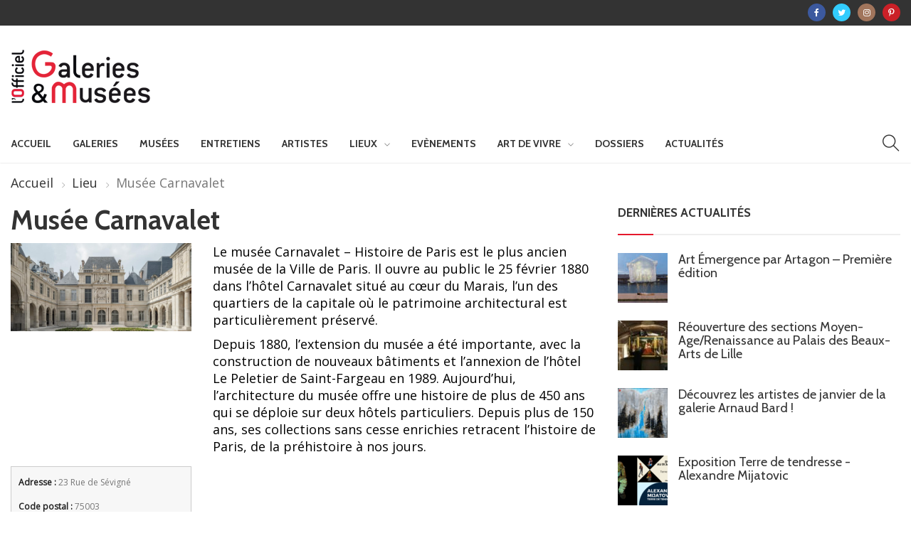

--- FILE ---
content_type: text/html; charset=UTF-8
request_url: https://officiel-galeries-musees.fr/lieu/musee-carnavalet/
body_size: 13412
content:
<!DOCTYPE html>
<html lang="fr-FR" class="no-js">
<head>
	<meta charset="UTF-8">
	<meta name="viewport" content="width=device-width, initial-scale=1">
    <!-- Global site tag (gtag.js) - Google Analytics -->
    <script async src="https://www.googletagmanager.com/gtag/js?id=UA-180550033-1"></script>
    <script>
      window.dataLayer = window.dataLayer || [];
      function gtag(){dataLayer.push(arguments);}
      gtag('js', new Date());

      gtag('config', 'UA-180550033-1');
    </script>
	<link rel="profile" href="http://gmpg.org/xfn/11">
		<title>Musée Carnavalet &#8211; Galeries &amp; Musées</title>
                        <script>
                            /* You can add more configuration options to webfontloader by previously defining the WebFontConfig with your options */
                            if ( typeof WebFontConfig === "undefined" ) {
                                WebFontConfig = new Object();
                            }
                            WebFontConfig['google'] = {families: ['Open+Sans:400', 'Cabin:700,400&amp;subset=latin']};

                            (function() {
                                var wf = document.createElement( 'script' );
                                wf.src = 'https://ajax.googleapis.com/ajax/libs/webfont/1.5.3/webfont.js';
                                wf.type = 'text/javascript';
                                wf.async = 'true';
                                var s = document.getElementsByTagName( 'script' )[0];
                                s.parentNode.insertBefore( wf, s );
                            })();
                        </script>
                        <meta name='robots' content='max-image-preview:large' />
<link rel='dns-prefetch' href='//fonts.googleapis.com' />
<link rel='dns-prefetch' href='//s.w.org' />
<link rel="alternate" type="application/rss+xml" title="Galeries &amp; Musées &raquo; Flux" href="https://officiel-galeries-musees.fr/feed/" />
<link rel="alternate" type="application/rss+xml" title="Galeries &amp; Musées &raquo; Flux des commentaires" href="https://officiel-galeries-musees.fr/comments/feed/" />
<script type="text/javascript">
window._wpemojiSettings = {"baseUrl":"https:\/\/s.w.org\/images\/core\/emoji\/14.0.0\/72x72\/","ext":".png","svgUrl":"https:\/\/s.w.org\/images\/core\/emoji\/14.0.0\/svg\/","svgExt":".svg","source":{"concatemoji":"https:\/\/officiel-galeries-musees.fr\/wp-includes\/js\/wp-emoji-release.min.js?ver=6.0.11"}};
/*! This file is auto-generated */
!function(e,a,t){var n,r,o,i=a.createElement("canvas"),p=i.getContext&&i.getContext("2d");function s(e,t){var a=String.fromCharCode,e=(p.clearRect(0,0,i.width,i.height),p.fillText(a.apply(this,e),0,0),i.toDataURL());return p.clearRect(0,0,i.width,i.height),p.fillText(a.apply(this,t),0,0),e===i.toDataURL()}function c(e){var t=a.createElement("script");t.src=e,t.defer=t.type="text/javascript",a.getElementsByTagName("head")[0].appendChild(t)}for(o=Array("flag","emoji"),t.supports={everything:!0,everythingExceptFlag:!0},r=0;r<o.length;r++)t.supports[o[r]]=function(e){if(!p||!p.fillText)return!1;switch(p.textBaseline="top",p.font="600 32px Arial",e){case"flag":return s([127987,65039,8205,9895,65039],[127987,65039,8203,9895,65039])?!1:!s([55356,56826,55356,56819],[55356,56826,8203,55356,56819])&&!s([55356,57332,56128,56423,56128,56418,56128,56421,56128,56430,56128,56423,56128,56447],[55356,57332,8203,56128,56423,8203,56128,56418,8203,56128,56421,8203,56128,56430,8203,56128,56423,8203,56128,56447]);case"emoji":return!s([129777,127995,8205,129778,127999],[129777,127995,8203,129778,127999])}return!1}(o[r]),t.supports.everything=t.supports.everything&&t.supports[o[r]],"flag"!==o[r]&&(t.supports.everythingExceptFlag=t.supports.everythingExceptFlag&&t.supports[o[r]]);t.supports.everythingExceptFlag=t.supports.everythingExceptFlag&&!t.supports.flag,t.DOMReady=!1,t.readyCallback=function(){t.DOMReady=!0},t.supports.everything||(n=function(){t.readyCallback()},a.addEventListener?(a.addEventListener("DOMContentLoaded",n,!1),e.addEventListener("load",n,!1)):(e.attachEvent("onload",n),a.attachEvent("onreadystatechange",function(){"complete"===a.readyState&&t.readyCallback()})),(e=t.source||{}).concatemoji?c(e.concatemoji):e.wpemoji&&e.twemoji&&(c(e.twemoji),c(e.wpemoji)))}(window,document,window._wpemojiSettings);
</script>
<style type="text/css">
img.wp-smiley,
img.emoji {
	display: inline !important;
	border: none !important;
	box-shadow: none !important;
	height: 1em !important;
	width: 1em !important;
	margin: 0 0.07em !important;
	vertical-align: -0.1em !important;
	background: none !important;
	padding: 0 !important;
}
</style>
	<link rel='stylesheet' id='wp-block-library-css'  href='https://officiel-galeries-musees.fr/wp-includes/css/dist/block-library/style.min.css?ver=6.0.11' type='text/css' media='all' />
<style id='wp-block-library-theme-inline-css' type='text/css'>
.wp-block-audio figcaption{color:#555;font-size:13px;text-align:center}.is-dark-theme .wp-block-audio figcaption{color:hsla(0,0%,100%,.65)}.wp-block-code{border:1px solid #ccc;border-radius:4px;font-family:Menlo,Consolas,monaco,monospace;padding:.8em 1em}.wp-block-embed figcaption{color:#555;font-size:13px;text-align:center}.is-dark-theme .wp-block-embed figcaption{color:hsla(0,0%,100%,.65)}.blocks-gallery-caption{color:#555;font-size:13px;text-align:center}.is-dark-theme .blocks-gallery-caption{color:hsla(0,0%,100%,.65)}.wp-block-image figcaption{color:#555;font-size:13px;text-align:center}.is-dark-theme .wp-block-image figcaption{color:hsla(0,0%,100%,.65)}.wp-block-pullquote{border-top:4px solid;border-bottom:4px solid;margin-bottom:1.75em;color:currentColor}.wp-block-pullquote__citation,.wp-block-pullquote cite,.wp-block-pullquote footer{color:currentColor;text-transform:uppercase;font-size:.8125em;font-style:normal}.wp-block-quote{border-left:.25em solid;margin:0 0 1.75em;padding-left:1em}.wp-block-quote cite,.wp-block-quote footer{color:currentColor;font-size:.8125em;position:relative;font-style:normal}.wp-block-quote.has-text-align-right{border-left:none;border-right:.25em solid;padding-left:0;padding-right:1em}.wp-block-quote.has-text-align-center{border:none;padding-left:0}.wp-block-quote.is-large,.wp-block-quote.is-style-large,.wp-block-quote.is-style-plain{border:none}.wp-block-search .wp-block-search__label{font-weight:700}:where(.wp-block-group.has-background){padding:1.25em 2.375em}.wp-block-separator.has-css-opacity{opacity:.4}.wp-block-separator{border:none;border-bottom:2px solid;margin-left:auto;margin-right:auto}.wp-block-separator.has-alpha-channel-opacity{opacity:1}.wp-block-separator:not(.is-style-wide):not(.is-style-dots){width:100px}.wp-block-separator.has-background:not(.is-style-dots){border-bottom:none;height:1px}.wp-block-separator.has-background:not(.is-style-wide):not(.is-style-dots){height:2px}.wp-block-table thead{border-bottom:3px solid}.wp-block-table tfoot{border-top:3px solid}.wp-block-table td,.wp-block-table th{padding:.5em;border:1px solid;word-break:normal}.wp-block-table figcaption{color:#555;font-size:13px;text-align:center}.is-dark-theme .wp-block-table figcaption{color:hsla(0,0%,100%,.65)}.wp-block-video figcaption{color:#555;font-size:13px;text-align:center}.is-dark-theme .wp-block-video figcaption{color:hsla(0,0%,100%,.65)}.wp-block-template-part.has-background{padding:1.25em 2.375em;margin-top:0;margin-bottom:0}
</style>
<style id='global-styles-inline-css' type='text/css'>
body{--wp--preset--color--black: #000000;--wp--preset--color--cyan-bluish-gray: #abb8c3;--wp--preset--color--white: #FFF;--wp--preset--color--pale-pink: #f78da7;--wp--preset--color--vivid-red: #cf2e2e;--wp--preset--color--luminous-vivid-orange: #ff6900;--wp--preset--color--luminous-vivid-amber: #fcb900;--wp--preset--color--light-green-cyan: #7bdcb5;--wp--preset--color--vivid-green-cyan: #00d084;--wp--preset--color--pale-cyan-blue: #8ed1fc;--wp--preset--color--vivid-cyan-blue: #0693e3;--wp--preset--color--vivid-purple: #9b51e0;--wp--preset--color--dark-gray: #111;--wp--preset--color--light-gray: #767676;--wp--preset--gradient--vivid-cyan-blue-to-vivid-purple: linear-gradient(135deg,rgba(6,147,227,1) 0%,rgb(155,81,224) 100%);--wp--preset--gradient--light-green-cyan-to-vivid-green-cyan: linear-gradient(135deg,rgb(122,220,180) 0%,rgb(0,208,130) 100%);--wp--preset--gradient--luminous-vivid-amber-to-luminous-vivid-orange: linear-gradient(135deg,rgba(252,185,0,1) 0%,rgba(255,105,0,1) 100%);--wp--preset--gradient--luminous-vivid-orange-to-vivid-red: linear-gradient(135deg,rgba(255,105,0,1) 0%,rgb(207,46,46) 100%);--wp--preset--gradient--very-light-gray-to-cyan-bluish-gray: linear-gradient(135deg,rgb(238,238,238) 0%,rgb(169,184,195) 100%);--wp--preset--gradient--cool-to-warm-spectrum: linear-gradient(135deg,rgb(74,234,220) 0%,rgb(151,120,209) 20%,rgb(207,42,186) 40%,rgb(238,44,130) 60%,rgb(251,105,98) 80%,rgb(254,248,76) 100%);--wp--preset--gradient--blush-light-purple: linear-gradient(135deg,rgb(255,206,236) 0%,rgb(152,150,240) 100%);--wp--preset--gradient--blush-bordeaux: linear-gradient(135deg,rgb(254,205,165) 0%,rgb(254,45,45) 50%,rgb(107,0,62) 100%);--wp--preset--gradient--luminous-dusk: linear-gradient(135deg,rgb(255,203,112) 0%,rgb(199,81,192) 50%,rgb(65,88,208) 100%);--wp--preset--gradient--pale-ocean: linear-gradient(135deg,rgb(255,245,203) 0%,rgb(182,227,212) 50%,rgb(51,167,181) 100%);--wp--preset--gradient--electric-grass: linear-gradient(135deg,rgb(202,248,128) 0%,rgb(113,206,126) 100%);--wp--preset--gradient--midnight: linear-gradient(135deg,rgb(2,3,129) 0%,rgb(40,116,252) 100%);--wp--preset--duotone--dark-grayscale: url('#wp-duotone-dark-grayscale');--wp--preset--duotone--grayscale: url('#wp-duotone-grayscale');--wp--preset--duotone--purple-yellow: url('#wp-duotone-purple-yellow');--wp--preset--duotone--blue-red: url('#wp-duotone-blue-red');--wp--preset--duotone--midnight: url('#wp-duotone-midnight');--wp--preset--duotone--magenta-yellow: url('#wp-duotone-magenta-yellow');--wp--preset--duotone--purple-green: url('#wp-duotone-purple-green');--wp--preset--duotone--blue-orange: url('#wp-duotone-blue-orange');--wp--preset--font-size--small: 13px;--wp--preset--font-size--medium: 20px;--wp--preset--font-size--large: 36px;--wp--preset--font-size--x-large: 42px;}.has-black-color{color: var(--wp--preset--color--black) !important;}.has-cyan-bluish-gray-color{color: var(--wp--preset--color--cyan-bluish-gray) !important;}.has-white-color{color: var(--wp--preset--color--white) !important;}.has-pale-pink-color{color: var(--wp--preset--color--pale-pink) !important;}.has-vivid-red-color{color: var(--wp--preset--color--vivid-red) !important;}.has-luminous-vivid-orange-color{color: var(--wp--preset--color--luminous-vivid-orange) !important;}.has-luminous-vivid-amber-color{color: var(--wp--preset--color--luminous-vivid-amber) !important;}.has-light-green-cyan-color{color: var(--wp--preset--color--light-green-cyan) !important;}.has-vivid-green-cyan-color{color: var(--wp--preset--color--vivid-green-cyan) !important;}.has-pale-cyan-blue-color{color: var(--wp--preset--color--pale-cyan-blue) !important;}.has-vivid-cyan-blue-color{color: var(--wp--preset--color--vivid-cyan-blue) !important;}.has-vivid-purple-color{color: var(--wp--preset--color--vivid-purple) !important;}.has-black-background-color{background-color: var(--wp--preset--color--black) !important;}.has-cyan-bluish-gray-background-color{background-color: var(--wp--preset--color--cyan-bluish-gray) !important;}.has-white-background-color{background-color: var(--wp--preset--color--white) !important;}.has-pale-pink-background-color{background-color: var(--wp--preset--color--pale-pink) !important;}.has-vivid-red-background-color{background-color: var(--wp--preset--color--vivid-red) !important;}.has-luminous-vivid-orange-background-color{background-color: var(--wp--preset--color--luminous-vivid-orange) !important;}.has-luminous-vivid-amber-background-color{background-color: var(--wp--preset--color--luminous-vivid-amber) !important;}.has-light-green-cyan-background-color{background-color: var(--wp--preset--color--light-green-cyan) !important;}.has-vivid-green-cyan-background-color{background-color: var(--wp--preset--color--vivid-green-cyan) !important;}.has-pale-cyan-blue-background-color{background-color: var(--wp--preset--color--pale-cyan-blue) !important;}.has-vivid-cyan-blue-background-color{background-color: var(--wp--preset--color--vivid-cyan-blue) !important;}.has-vivid-purple-background-color{background-color: var(--wp--preset--color--vivid-purple) !important;}.has-black-border-color{border-color: var(--wp--preset--color--black) !important;}.has-cyan-bluish-gray-border-color{border-color: var(--wp--preset--color--cyan-bluish-gray) !important;}.has-white-border-color{border-color: var(--wp--preset--color--white) !important;}.has-pale-pink-border-color{border-color: var(--wp--preset--color--pale-pink) !important;}.has-vivid-red-border-color{border-color: var(--wp--preset--color--vivid-red) !important;}.has-luminous-vivid-orange-border-color{border-color: var(--wp--preset--color--luminous-vivid-orange) !important;}.has-luminous-vivid-amber-border-color{border-color: var(--wp--preset--color--luminous-vivid-amber) !important;}.has-light-green-cyan-border-color{border-color: var(--wp--preset--color--light-green-cyan) !important;}.has-vivid-green-cyan-border-color{border-color: var(--wp--preset--color--vivid-green-cyan) !important;}.has-pale-cyan-blue-border-color{border-color: var(--wp--preset--color--pale-cyan-blue) !important;}.has-vivid-cyan-blue-border-color{border-color: var(--wp--preset--color--vivid-cyan-blue) !important;}.has-vivid-purple-border-color{border-color: var(--wp--preset--color--vivid-purple) !important;}.has-vivid-cyan-blue-to-vivid-purple-gradient-background{background: var(--wp--preset--gradient--vivid-cyan-blue-to-vivid-purple) !important;}.has-light-green-cyan-to-vivid-green-cyan-gradient-background{background: var(--wp--preset--gradient--light-green-cyan-to-vivid-green-cyan) !important;}.has-luminous-vivid-amber-to-luminous-vivid-orange-gradient-background{background: var(--wp--preset--gradient--luminous-vivid-amber-to-luminous-vivid-orange) !important;}.has-luminous-vivid-orange-to-vivid-red-gradient-background{background: var(--wp--preset--gradient--luminous-vivid-orange-to-vivid-red) !important;}.has-very-light-gray-to-cyan-bluish-gray-gradient-background{background: var(--wp--preset--gradient--very-light-gray-to-cyan-bluish-gray) !important;}.has-cool-to-warm-spectrum-gradient-background{background: var(--wp--preset--gradient--cool-to-warm-spectrum) !important;}.has-blush-light-purple-gradient-background{background: var(--wp--preset--gradient--blush-light-purple) !important;}.has-blush-bordeaux-gradient-background{background: var(--wp--preset--gradient--blush-bordeaux) !important;}.has-luminous-dusk-gradient-background{background: var(--wp--preset--gradient--luminous-dusk) !important;}.has-pale-ocean-gradient-background{background: var(--wp--preset--gradient--pale-ocean) !important;}.has-electric-grass-gradient-background{background: var(--wp--preset--gradient--electric-grass) !important;}.has-midnight-gradient-background{background: var(--wp--preset--gradient--midnight) !important;}.has-small-font-size{font-size: var(--wp--preset--font-size--small) !important;}.has-medium-font-size{font-size: var(--wp--preset--font-size--medium) !important;}.has-large-font-size{font-size: var(--wp--preset--font-size--large) !important;}.has-x-large-font-size{font-size: var(--wp--preset--font-size--x-large) !important;}
</style>
<link rel='stylesheet' id='newser-weather-css'  href='https://officiel-galeries-musees.fr/wp-content/plugins/newser-core/widgets/newser-weather/newser-weather.css?ver=6.0.11' type='text/css' media='all' />
<style id='newser-weather-inline-css' type='text/css'>
.newser-weather-wrap { font-family: 'Open Sans', sans-serif;  font-weight: 400; font-size: 14px; line-height: 14px; } 
</style>
<link rel='stylesheet' id='opensans-googlefont-css'  href='https://fonts.googleapis.com/css?family=Open+Sans%3A400%2C300&#038;ver=6.0.11' type='text/css' media='all' />
<link rel='stylesheet' id='js_composer_front-css'  href='https://officiel-galeries-musees.fr/wp-content/plugins/js_composer/assets/css/js_composer.min.css?ver=6.2.0' type='text/css' media='all' />
<link rel='stylesheet' id='newser-theme-styles-css'  href='https://officiel-galeries-musees.fr/wp-content/themes/newser/css/theme.css?ver=1' type='text/css' media='all' />
<link rel='stylesheet' id='newser-style-css'  href='https://officiel-galeries-musees.fr/wp-content/themes/newser/style.css?ver=6.0.11' type='text/css' media='all' />
<link rel='stylesheet' id='newser-responsive-css'  href='https://officiel-galeries-musees.fr/wp-content/themes/newser/css/responsive.css?ver=6.0.11' type='text/css' media='all' />
<link rel='stylesheet' id='newser-color-css'  href='https://officiel-galeries-musees.fr/wp-content/themes/newser/css/color.css?ver=6.0.11' type='text/css' media='all' />
<!--[if lt IE 10]>
<link rel='stylesheet' id='newser-ie-css'  href='https://officiel-galeries-musees.fr/wp-content/themes/newser/css/ie.css?ver=20160412' type='text/css' media='all' />
<![endif]-->
<link rel='stylesheet' id='newser-custom-style-css'  href='https://officiel-galeries-musees.fr/wp-content/uploads/newser/theme_1.css?ver=6.0.11' type='text/css' media='all' />
<link rel='stylesheet' id='newser-custom-skin-css'  href='https://officiel-galeries-musees.fr/wp-content/uploads/newser/theme-skin_1.css?ver=6.0.11' type='text/css' media='all' />
<link rel='stylesheet' id='newser-theme-custom-style-css'  href='https://officiel-galeries-musees.fr/wp-content/uploads/newser/theme_custom_1.css?ver=6.0.11' type='text/css' media='all' />
<link rel='stylesheet' id='wp_mailjet_form_builder_widget-widget-front-styles-css'  href='https://officiel-galeries-musees.fr/wp-content/plugins/mailjet-for-wordpress/src/widgetformbuilder/css/front-widget.css?ver=5.5.2' type='text/css' media='all' />
<link rel='stylesheet' id='newsletter-css'  href='https://officiel-galeries-musees.fr/wp-content/plugins/newsletter/style.css?ver=7.4.2' type='text/css' media='all' />
<script type='text/javascript' src='https://officiel-galeries-musees.fr/wp-includes/js/jquery/jquery.min.js?ver=3.6.0' id='jquery-core-js'></script>
<script type='text/javascript' src='https://officiel-galeries-musees.fr/wp-includes/js/jquery/jquery-migrate.min.js?ver=3.3.2' id='jquery-migrate-js'></script>
<!--[if html5 shiv]>
<script type='text/javascript' src='https://officiel-galeries-musees.fr/wp-content/themes/newser/js/html5.js?ver=3.7.3' id='newser-html5-js'></script>
<![endif]-->
<link rel="https://api.w.org/" href="https://officiel-galeries-musees.fr/wp-json/" /><link rel="EditURI" type="application/rsd+xml" title="RSD" href="https://officiel-galeries-musees.fr/xmlrpc.php?rsd" />
<link rel="wlwmanifest" type="application/wlwmanifest+xml" href="https://officiel-galeries-musees.fr/wp-includes/wlwmanifest.xml" /> 
<meta name="generator" content="WordPress 6.0.11" />
<link rel="canonical" href="https://officiel-galeries-musees.fr/lieu/musee-carnavalet/" />
<link rel='shortlink' href='https://officiel-galeries-musees.fr/?p=33477' />
<link rel="alternate" type="application/json+oembed" href="https://officiel-galeries-musees.fr/wp-json/oembed/1.0/embed?url=https%3A%2F%2Fofficiel-galeries-musees.fr%2Flieu%2Fmusee-carnavalet%2F" />
<link rel="alternate" type="text/xml+oembed" href="https://officiel-galeries-musees.fr/wp-json/oembed/1.0/embed?url=https%3A%2F%2Fofficiel-galeries-musees.fr%2Flieu%2Fmusee-carnavalet%2F&#038;format=xml" />
<link rel="alternate" type="application/rss+xml" title="Galeries &amp; Musées GeoRSS-Feed" href="https://officiel-galeries-musees.fr/wp-content/plugins/leaflet-maps-marker/leaflet-georss.php?layer=all" />
<meta name="generator" content="Powered by WPBakery Page Builder - drag and drop page builder for WordPress."/>
<link rel="icon" href="https://officiel-galeries-musees.fr/wp-content/uploads/2020/09/favicon-70x70.jpg" sizes="32x32" />
<link rel="icon" href="https://officiel-galeries-musees.fr/wp-content/uploads/2020/09/favicon.jpg" sizes="192x192" />
<link rel="apple-touch-icon" href="https://officiel-galeries-musees.fr/wp-content/uploads/2020/09/favicon.jpg" />
<meta name="msapplication-TileImage" content="https://officiel-galeries-musees.fr/wp-content/uploads/2020/09/favicon.jpg" />
		<style type="text/css" id="wp-custom-css">
			.post.single-post .post-title{
	    word-break: normal !important;
}		</style>
		<noscript><style> .wpb_animate_when_almost_visible { opacity: 1; }</style></noscript></head>

<body class="lieu-template-default single single-lieu postid-33477 wp-embed-responsive  theme-light wpb-js-composer js-comp-ver-6.2.0 vc_responsive" itemscope="itemscope"  itemtype="https://schema.org/WebPage" >

			<div data-width="767" class="zmm-wrapper typo-white zmm-gradient-bg">
			<span class="zmm-close ti-close"></span>
			<div class="zmm-inner">
				<div class="zmm-user-login text-center">			<a href="#" class="login-form-trigger">Sign in</a>
		</div>
				<div class="zmm-main-nav"></div>
			</div>
		</div>
			<div class="newser-login-parent typo-black">
			<div class="newser-login-inner">
			
				<div class="login-form">
					<span class="ti-close newser-login-close"></span>
					<form id="login" action="login" method="post">
						<h3 class="text-center">Login</h3>
						<p class="status"></p>
						<p>
							<label for="username">Username</label>
							<input id="username" type="text" name="username" class="form-control">
						</p>
						<p>
							<label for="password">Password</label>
							<input id="password" type="password" name="password" class="form-control">
						</p>
						<p>
														<a class="lost-password" href="#">Lost your password?</a>
						</p>
						<input class="submit_button btn btn-default" type="submit" value="Login" name="submit">
						<input type="hidden" id="security" name="security" value="e62975dda5" /><input type="hidden" name="_wp_http_referer" value="/lieu/musee-carnavalet/" />					</form>
				</div>
				<div class="lost-password-form hide">
					<span class="ti-arrow-left lost-password-close"></span>
					<form id="forgot_password" class="ajax-auth" action="forgot_password" method="post">    
						<h3 class="text-center">Forgot Password</h3>
						<p class="status"></p>  
						<input type="hidden" id="forgotsecurity" name="forgotsecurity" value="2c53d06612" /><input type="hidden" name="_wp_http_referer" value="/lieu/musee-carnavalet/" />  
						<p>
							<label for="user_login">Username or E-mail</label>
							<input id="user_login" type="text" class="required form-control" name="user_login">
						</p>
						<input class="submit_button btn btn-default" type="submit" value="Submit">
					</form>
				</div>
							</div>
		</div>
	
<div class="zozo-page-wrapper container-fluid layout-full">
		
	<div class="row">

				<!--Header Code Here-->
				<header class="header header-light header-fullwidth" itemscope="itemscope"  itemtype="https://schema.org/WPHeader" >
			
				
		<div class="mobile-header hidden-lg hidden-md hidden-sm">
							<div class="mobile-topbar header-top-section">
					<ul class="header-social-icons menu-inline social-circle"><li><a target="_blank" href="https://www.facebook.com/officiel.galeries.musees/?ref=ts" class="social-facebook"><span class="fa fa-facebook"></span></a></li><li><a target="_blank" href="https://twitter.com/OfficielGalerie" class="social-twitter"><span class="fa fa-twitter"></span></a></li><li><a target="_blank" href="https://www.instagram.com/officiel_galeries_musees/" class="social-instagram"><span class="fa fa-instagram"></span></a></li><li><a target="_blank" href="https://www.pinterest.fr/officielgaleriesmusees/" class="social-pinterest"><span class="fa fa-pinterest-p"></span></a></li></ul>				</div>
						<div class="mobile-header-outer typo-dark">
				<div class="mobile-nav-wrapper container">
					<ul class="nav navbar-nav menu-inline">
						<li class="main-menu-wrapper">
							<div class="navbar-header">
								<div class="nav-icon">
									<a class="navbar-toggle zmm-toggle" href="#">
										<i class="ti-menu"></i>
									</a>
								</div>
							</div>
						</li>
					</ul>
					<ul class="nav navbar-nav menu-inline navbar-center">
						<li class="logo-wrapper">
									<a class="navbar-brand" href="https://officiel-galeries-musees.fr/"><img src="https://officiel-galeries-musees.fr/wp-content/uploads/2021/04/logo.gif"  alt="Mobile Logo" class="logo-img img-responsive"></a>
		
							</li>
					</ul>
										<ul class="nav navbar-nav menu-inline navbar-right">
												 
						<li><a href="#" class="ti-search srch-clk"></a></li>
											</ul>
									</div>
			</div>
					</div>

				
			<div class="header-top-section navbar typo-white hidden-xs">
	<div class="container">
		<div class="top-toggle-btn">
			<button type="button" class="navbar-toggle collapsed" data-toggle="collapse" data-target="#newser-top-menu" aria-expanded="false">
				<span class="ti-menu"></span>
			 </button>
		 </div>
		 <!-- COLLAPSE CONTAINER  -->
		<div class="collapse navbar-collapse text-center" id="newser-top-menu">
			<ul class="nav navbar-nav menu-inline navbar-right"><li class="header-social"><ul class="header-social-icons menu-inline social-circle"><li><a target="_blank" href="https://www.facebook.com/officiel.galeries.musees/?ref=ts" class="social-facebook"><span class="fa fa-facebook"></span></a></li><li><a target="_blank" href="https://twitter.com/OfficielGalerie" class="social-twitter"><span class="fa fa-twitter"></span></a></li><li><a target="_blank" href="https://www.instagram.com/officiel_galeries_musees/" class="social-instagram"><span class="fa fa-instagram"></span></a></li><li><a target="_blank" href="https://www.pinterest.fr/officielgaleriesmusees/" class="social-pinterest"><span class="fa fa-pinterest-p"></span></a></li></ul></li></ul>		</div><!-- /. COLLAPSE CONTAINER  -->
	</div>	 
</div>
<div class="header-logo-section text-center hidden-xs">
	<div class="container">
		<ul class="nav navbar-nav menu-inline"><li class="logo-wrapper">		<a class="navbar-brand" href="https://officiel-galeries-musees.fr/"><img src="https://officiel-galeries-musees.fr/wp-content/uploads/2021/04/logo.gif"  id="zozo-main-logo" alt="Logo" class="logo-img img-responsive"></a>
		
	</li></ul><ul class="nav navbar-nav menu-inline navbar-right"></ul>	</div>	 
</div>
<div class="header-main-outer hidden-xs">
	<nav class="header-main-section navbar typo-dark sticky-head text-center" itemscope="itemscope"  itemtype="https://schema.org/SiteNavigationElement" >
		<div class="container">
<ul class="nav navbar-nav menu-inline"><li class="sticky-logo-wrapper">		<a class="navbar-brand" href="https://officiel-galeries-musees.fr/"><img src="https://officiel-galeries-musees.fr/wp-content/uploads/2021/04/logo-thumb.jpg" alt="Logo" class="sticky-logo-img img-responsive"></a>
		
	</li><li class="main-menu-wrapper">		<!-- HEADER MAIN SECTION  -->
	
		<!-- Brand and toggle get grouped for better mobile display -->
		<div class="navbar-header">
			<div class="nav-icon">
				<a href="#zozomenum" class="navbar-toggle">
					<i class="ti-menu"></i>
				</a>
			</div>
		</div>
		
		<!--WordPress Menu Code Here-->
		<div class="zozo-main-menu-wrapper">
		<ul id="zozo-main-menu" class="nav navbar-nav menu-inline zozo-main-menu"><li id="menu-item-995" class="menu-item menu-item-type-custom menu-item-object-custom menu-item-home menu-item-995 "><a href="http://officiel-galeries-musees.fr/" >Accueil</a></li>
<li id="menu-item-1206" class="menu-item menu-item-type-custom menu-item-object-custom  mega-menu menu-item-1206 "><a href="http://officiel-galeries-musees.fr/category/galerie/expositions-galeries/" >Galeries</a></li>
<li id="menu-item-1222" class="menu-item menu-item-type-custom menu-item-object-custom  mega-menu menu-item-1222 "><a href="http://officiel-galeries-musees.fr/category/musees/expositionmusee/" >Musées</a></li>
<li id="menu-item-18420" class="menu-item menu-item-type-post_type menu-item-object-page menu-item-18420 "><a href="https://officiel-galeries-musees.fr/entretiens/" >Entretiens</a></li>
<li id="menu-item-6696" class="menu-item menu-item-type-post_type menu-item-object-page menu-item-6696 "><a href="https://officiel-galeries-musees.fr/fiches-artistes/" >Artistes</a></li>
<li id="menu-item-2966" class="menu-item menu-item-type-custom menu-item-object-custom menu-item-has-children dropdown menu-item-2966 " data-dropdown="dropdown"><a href="#" >Lieux</a>
<ul class="dropdown-menu">	<li id="menu-item-3876" class="menu-item menu-item-type-post_type menu-item-object-page menu-item-3876 "><a href="https://officiel-galeries-musees.fr/lieux-2/galeries-2/" >Galeries</a></li>
	<li id="menu-item-3878" class="menu-item menu-item-type-post_type menu-item-object-page menu-item-3878 "><a href="https://officiel-galeries-musees.fr/lieux-2/musees/" >Musées</a></li>
	<li id="menu-item-10090" class="menu-item menu-item-type-post_type menu-item-object-page menu-item-10090 "><a href="https://officiel-galeries-musees.fr/fondations/" >Fondations</a></li>
	<li id="menu-item-10489" class="menu-item menu-item-type-post_type menu-item-object-page menu-item-10489 "><a href="https://officiel-galeries-musees.fr/centres-culturels/" >Centres culturels</a></li>
	<li id="menu-item-3879" class="menu-item menu-item-type-post_type menu-item-object-page menu-item-3879 "><a href="https://officiel-galeries-musees.fr/lieux-2/maisons-dartistes-2/" >Maisons d’artistes</a></li>
	<li id="menu-item-6703" class="menu-item menu-item-type-post_type menu-item-object-page menu-item-6703 "><a href="https://officiel-galeries-musees.fr/lieux-2/patrimoine/" >Patrimoine</a></li>

</ul></li>
<li id="menu-item-5217" class="menu-item menu-item-type-taxonomy menu-item-object-category menu-item-5217 "><a href="https://officiel-galeries-musees.fr/category/evenements/" >Evènements</a></li>
<li id="menu-item-4585" class="menu-item menu-item-type-custom menu-item-object-custom menu-item-has-children dropdown menu-item-4585 " data-dropdown="dropdown"><a href="#" >Art de vivre</a>
<ul class="dropdown-menu">	<li id="menu-item-11045" class="menu-item menu-item-type-taxonomy menu-item-object-category menu-item-11045 "><a href="https://officiel-galeries-musees.fr/category/art-de-vivre/arts-hotels/" >Arts &amp; Hotels</a></li>
	<li id="menu-item-17185" class="menu-item menu-item-type-taxonomy menu-item-object-category menu-item-17185 "><a href="https://officiel-galeries-musees.fr/category/art-de-vivre/arts-livres/" >Arts &amp; Livres</a></li>
	<li id="menu-item-11047" class="menu-item menu-item-type-taxonomy menu-item-object-category menu-item-11047 "><a href="https://officiel-galeries-musees.fr/category/art-de-vivre/arts-mode/" >Arts &amp; Mode</a></li>
	<li id="menu-item-1226" class="menu-item menu-item-type-custom menu-item-object-custom menu-item-1226 "><a href="http://officiel-galeries-musees.fr/category/art-de-vivre/decoration/" >Décoration</a></li>

</ul></li>
<li id="menu-item-4579" class="menu-item menu-item-type-taxonomy menu-item-object-category  mega-menu menu-item-4579 "><a href="https://officiel-galeries-musees.fr/category/dossiers/" >Dossiers</a></li>
<li id="menu-item-11247" class="menu-item menu-item-type-post_type menu-item-object-page menu-item-11247 "><a href="https://officiel-galeries-musees.fr/actualites/" >Actualités</a></li>
</ul>		</div>
		<!--search code here-->
			
		
	</li></ul><ul class="nav navbar-nav menu-inline navbar-right"><li><a href="#" class="ti-search srch-clk"></a></li></ul>		</div><!--container-->
	</nav>
</div>


<!-- HEADER LOGO SECTION  -->

<!-- HEADER MAIN MENU  -->

			<div class="full-search-wrapper typo-white">
				<a class="search-close" href="#"><i class="ti-close"></i></a>
				<form role="search" method="get" class="search-form" action="https://officiel-galeries-musees.fr/">
					<div class="input-group">
						<input type="search" class="form-control search-field" value="" name="s" placeholder="Recherchez...." />
						<span class="input-group-btn">
							<button class="btn btn-default" type="submit"><i class="ti-search"></i></button>
						</span>
					</div>
				</form>			</div>
		</header>
		<!--Header Code End-->


    
    <!-- breadcrumbs and page title-->
            <div class="breadcrumb-wrapper">
            <div class="container">
                <div class="row">
                    <div class="col-md-12">
                        <div id="breadcrumb" class="breadcrumb"><a href="https://officiel-galeries-musees.fr/">Accueil</a>  <a href="https://officiel-galeries-musees.fr//lieu/">Lieu</a>  <span class="current">Musée Carnavalet</span></div>                    </div>
                </div>
            </div>
        </div><!--breadcrumb-wrapper-->
    
    <div class="page-inner-wrapper post-single post-template-1 typo-dark">

    
        
        <div class="container">
            <div class="row blog-wrapper">

                <div class="col-md-8 col-sm-7 1">
                    <div class="post-title-wrapper">
                        <h1 class="post-title">Musée Carnavalet</h1>
                    </div>
                    <div class="row">
                        <div class="col-md-4">
                            <div class="post-thumb-wrapper">
                                <img width="1200" height="584" src="https://officiel-galeries-musees.fr/wp-content/uploads/2022/12/carnavalet.jpg" class="attachment-post-thumbnail size-post-thumbnail wp-post-image" alt="" srcset="https://officiel-galeries-musees.fr/wp-content/uploads/2022/12/carnavalet.jpg 1200w, https://officiel-galeries-musees.fr/wp-content/uploads/2022/12/carnavalet-515x251.jpg 515w, https://officiel-galeries-musees.fr/wp-content/uploads/2022/12/carnavalet-768x374.jpg 768w" sizes="(max-width: 1200px) 100vw, 1200px" />                            </div>
                        </div>
                        <div class="col-md-8">
                            <div class="post-content-wrapper">
                                <div class="entry-summary">
                                    <p class="text-align-center">Le musée Carnavalet – Histoire de Paris est le plus ancien musée de la Ville de Paris. Il ouvre au public le 25 février 1880 dans l’hôtel Carnavalet situé au cœur du Marais, l’un des quartiers de la capitale où le patrimoine architectural est particulièrement préservé.</p>
<p class="text-align-center">Depuis 1880, l’extension du musée a été importante, avec la construction de nouveaux bâtiments et l’annexion de l’hôtel Le Peletier de Saint-Fargeau en 1989. Aujourd’hui, l’architecture du musée offre une histoire de plus de 450 ans qui se déploie sur deux hôtels particuliers. Depuis plus de 150 ans, ses collections sans cesse enrichies retracent l’histoire de Paris, de la préhistoire à nos jours.</p>
                                </div>
                            </div>
                        </div>
                    </div>
                    <div class="row">
                        <div class="col-md-4">
                            <div class="info-container">
                                <ul>
                                                                            <li><span>Adresse : </span> 23 Rue de Sévigné</li>
                                                                                                                <li><span>Code postal : </span> 75003 </li>
                                                                                                                <li><span>Ville : </span> Paris</li>
                                                                                                                <li><span>Pays : </span> France</li>
                                                                                                                <li><span>Site Internet : </span> https://www.carnavalet.paris.fr/</li>
                                                                                                                <li><span>Tel : </span> 0144595858</li>
                                                                                                                <li><span>Horaire : </span> mardi
10:00–18:00

mercredi
10:00–18:00

jeudi
10:00–18:00

vendredi
10:00–18:00

samedi
10:00–18:00

dimanche
10:00–18:00

lundi
Fermé</li>
                                                                    </ul>
                            </div>
                        </div>
                        <div class="col-md-8">
                            <iframe src="https://www.google.com/maps/embed?pb=!1m18!1m12!1m3!1d2625.0477008940493!2d2.360401915674352!3d48.85730077928728!2m3!1f0!2f0!3f0!3m2!1i1024!2i768!4f13.1!3m3!1m2!1s0x47e66e00f9521b7d%3A0xc8c16b75253918c1!2sMus%C3%A9e%20Carnavalet!5e0!3m2!1sfr!2sfr!4v1670318237851!5m2!1sfr!2sfr" width="600" height="450" style="border:0;" allowfullscreen="" loading="lazy" referrerpolicy="no-referrer-when-downgrade"></iframe>                        </div>
                        <div class="col-md-12">
                                                            <p class="newser-block-title text-left" style="margin-top: 30px">
                                    <span>Expositions</span></p>
                                                                    <div class="row">
                                        <div class="col-md-12">
                                            <div class="newser-block-list big-list">
                                                <div class="post post-list newser-block-post text-left clearfix">
                                                    <!--Single Post Start-->
                                                    <div class="post-list-thumb">
                                                        <div class="post-thumb-wrapper">
                                                            <a href="https://officiel-galeries-musees.fr/cartographie-dune-oeuvre-le-paris-dagnes-varda-au-musee-carnavalet/"><img width="270" height="170" src="https://officiel-galeries-musees.fr/wp-content/uploads/2025/04/10.-Collier-Schorr-Agnès-Varda-dans-sa-cour-rue-Daguerre-270x170.jpg" class="attachment-newser-small-a size-newser-small-a wp-post-image" alt="" loading="lazy" /></a>
                                                        </div>
                                                    </div>
                                                    <div class="post-list-content">
                                                        <div class="post-title-wrapper">
                                                            <h4 class="post-title"><a
                                                                        href="https://officiel-galeries-musees.fr/cartographie-dune-oeuvre-le-paris-dagnes-varda-au-musee-carnavalet/">Cartographie d’une Œuvre : Le Paris d&rsquo;Agnès Varda au Musée Carnavalet</a>
                                                            </h4>
                                                        </div>
                                                                                                                    <div class="post-meta-wrapper">
                                                                <ul class="post-meta list-inline">
                                                                    <li class="post-date">
                                                                        9 avril 2025                                                                                                                                                    jusqu'au 24 août 2025                                                                                                                                            </li>
                                                                </ul>
                                                            </div>
                                                                                                                <div class="post-content-wrapper">
                                                            Jusqu’au 24 août, le musée Carnavalet met à l’honneur l’œuvre photographique d’une figure majeure du cinéma français, avec l’exposition “Le Paris d’Agnès Varda de-ci, de-là”. /...                                                        </div>
                                                        <div class="post-meta-wrapper">
                                                            <ul class="post-meta list-inline">
                                                                <li class="post-read-more">
                                                                    <a class="read-more" href="https://officiel-galeries-musees.fr/cartographie-dune-oeuvre-le-paris-dagnes-varda-au-musee-carnavalet/">Détail</a>
                                                                </li>
                                                            </ul>
                                                        </div>
                                                    </div>

                                                </div><!--Single Post End-->
                                            </div>
                                        </div>
                                    </div>
                                                                    <div class="row">
                                        <div class="col-md-12">
                                            <div class="newser-block-list big-list">
                                                <div class="post post-list newser-block-post text-left clearfix">
                                                    <!--Single Post Start-->
                                                    <div class="post-list-thumb">
                                                        <div class="post-thumb-wrapper">
                                                            <a href="https://officiel-galeries-musees.fr/le-musee-carnavalet-depeint-une-revolution-contrastee/"><img width="270" height="170" src="https://officiel-galeries-musees.fr/wp-content/uploads/2024/10/Capture-décran-2024-10-25-à-16.18.17-270x170.png" class="attachment-newser-small-a size-newser-small-a wp-post-image" alt="" loading="lazy" /></a>
                                                        </div>
                                                    </div>
                                                    <div class="post-list-content">
                                                        <div class="post-title-wrapper">
                                                            <h4 class="post-title"><a
                                                                        href="https://officiel-galeries-musees.fr/le-musee-carnavalet-depeint-une-revolution-contrastee/">Le musée Carnavalet dépeint une Révolution contrastée</a>
                                                            </h4>
                                                        </div>
                                                                                                                    <div class="post-meta-wrapper">
                                                                <ul class="post-meta list-inline">
                                                                    <li class="post-date">
                                                                        16 octobre 2024                                                                                                                                                    jusqu'au 16 février 2025                                                                                                                                            </li>
                                                                </ul>
                                                            </div>
                                                                                                                <div class="post-content-wrapper">
                                                            Si la Révolution est à l’origine de la plupart de nos institutions et principes fondamentaux, le musée Carnavalet nous invite à prendre du recul sur cet héritage, afin de prévenir son assimila...                                                        </div>
                                                        <div class="post-meta-wrapper">
                                                            <ul class="post-meta list-inline">
                                                                <li class="post-read-more">
                                                                    <a class="read-more" href="https://officiel-galeries-musees.fr/le-musee-carnavalet-depeint-une-revolution-contrastee/">Détail</a>
                                                                </li>
                                                            </ul>
                                                        </div>
                                                    </div>

                                                </div><!--Single Post End-->
                                            </div>
                                        </div>
                                    </div>
                                                                    <div class="row">
                                        <div class="col-md-12">
                                            <div class="newser-block-list big-list">
                                                <div class="post post-list newser-block-post text-left clearfix">
                                                    <!--Single Post Start-->
                                                    <div class="post-list-thumb">
                                                        <div class="post-thumb-wrapper">
                                                            <a href="https://officiel-galeries-musees.fr/parisiennes-citoyennes-une-lutte-feministe-au-pouvoir-universel/"><img width="270" height="170" src="https://officiel-galeries-musees.fr/wp-content/uploads/2022/12/Parisiennes_citoyennes_Carnavalet_DSC7513_BD_-c-Pierre-Antoine-270x170.jpg" class="attachment-newser-small-a size-newser-small-a wp-post-image" alt="" loading="lazy" /></a>
                                                        </div>
                                                    </div>
                                                    <div class="post-list-content">
                                                        <div class="post-title-wrapper">
                                                            <h4 class="post-title"><a
                                                                        href="https://officiel-galeries-musees.fr/parisiennes-citoyennes-une-lutte-feministe-au-pouvoir-universel/">Parisiennes citoyennes : une lutte féministe au pouvoir universel</a>
                                                            </h4>
                                                        </div>
                                                                                                                    <div class="post-meta-wrapper">
                                                                <ul class="post-meta list-inline">
                                                                    <li class="post-date">
                                                                        28 septembre 2022                                                                                                                                                    jusqu'au 29 janvier 2023                                                                                                                                            </li>
                                                                </ul>
                                                            </div>
                                                                                                                <div class="post-content-wrapper">
                                                            Le 24 juin dernier, la Cour suprême a révoqué l&rsquo;arrêt Roe v. Wade interdisant presque totalement l&rsquo;avortement aux Etats-Unis et réactivant par là une loi qui remonte au milieu du 19e...                                                        </div>
                                                        <div class="post-meta-wrapper">
                                                            <ul class="post-meta list-inline">
                                                                <li class="post-read-more">
                                                                    <a class="read-more" href="https://officiel-galeries-musees.fr/parisiennes-citoyennes-une-lutte-feministe-au-pouvoir-universel/">Détail</a>
                                                                </li>
                                                            </ul>
                                                        </div>
                                                    </div>

                                                </div><!--Single Post End-->
                                            </div>
                                        </div>
                                    </div>
                                                        </div>
                    </div>

                </div>

                
                                    <div class="col-md-4 col-sm-5 right-sidebar sidebar-widget zozo-sticky">
                        <div id="wpb_widget-3" class="widget clearfix widget_wpb_widget"><h5 class="widget-title">Dernières actualités</h5><div class="zozo_advance_post_widget clearfix"><div class="widget-content"><div class="widget-grid post-newsfeed list-style">            <div class="widget-grid-item widget-gridw1">
                <div class="post-item">
                    <div class="post-image">
                        <a href="https://officiel-galeries-musees.fr/actualite/https-officiel-galeries-musees-fr-art-emergence-par-artagon-premiere-edition/" rel="bookmark">
                            <img width="70" height="70" src="https://officiel-galeries-musees.fr/wp-content/uploads/2025/09/1-1-70x70.jpg" class="img-responsive wp-post-image" alt="" loading="lazy" />                        </a>
                    </div>
                    <div class="post-item-desc">
                        <h6 class="post-title">
                            <a class="themeh-color" href="https://officiel-galeries-musees.fr/actualite/https-officiel-galeries-musees-fr-art-emergence-par-artagon-premiere-edition/" rel="bookmark">
                                Art Émergence par Artagon – Première édition                            </a>
                        </h6>
                    </div>
                </div>
            </div>
                    <div class="widget-grid-item widget-gridw1">
                <div class="post-item">
                    <div class="post-image">
                        <a href="https://officiel-galeries-musees.fr/actualite/reouverture-des-sections-moyen-age-renaissance-au-palais-des-beaux-arts-de-lille/" rel="bookmark">
                            <img width="70" height="70" src="https://officiel-galeries-musees.fr/wp-content/uploads/2023/01/MA-RE_DossPress_juin2022-3_page-0001-70x70.jpg" class="img-responsive wp-post-image" alt="" loading="lazy" />                        </a>
                    </div>
                    <div class="post-item-desc">
                        <h6 class="post-title">
                            <a class="themeh-color" href="https://officiel-galeries-musees.fr/actualite/reouverture-des-sections-moyen-age-renaissance-au-palais-des-beaux-arts-de-lille/" rel="bookmark">
                                Réouverture des sections Moyen-Age/Renaissance au Palais des Beaux-Arts de Lille                            </a>
                        </h6>
                    </div>
                </div>
            </div>
                    <div class="widget-grid-item widget-gridw1">
                <div class="post-item">
                    <div class="post-image">
                        <a href="https://officiel-galeries-musees.fr/actualite/decouvrez-les-artistes-de-janvier-de-la-galerie-arnaud-bard/" rel="bookmark">
                            <img width="70" height="70" src="https://officiel-galeries-musees.fr/wp-content/uploads/2022/12/ALEXANDRE-MOTTE-WATERFALL_3_120X120cm-70x70.jpg" class="img-responsive wp-post-image" alt="" loading="lazy" srcset="https://officiel-galeries-musees.fr/wp-content/uploads/2022/12/ALEXANDRE-MOTTE-WATERFALL_3_120X120cm-70x70.jpg 70w, https://officiel-galeries-musees.fr/wp-content/uploads/2022/12/ALEXANDRE-MOTTE-WATERFALL_3_120X120cm-375x375.jpg 375w, https://officiel-galeries-musees.fr/wp-content/uploads/2022/12/ALEXANDRE-MOTTE-WATERFALL_3_120X120cm-768x768.jpg 768w, https://officiel-galeries-musees.fr/wp-content/uploads/2022/12/ALEXANDRE-MOTTE-WATERFALL_3_120X120cm-1536x1536.jpg 1536w, https://officiel-galeries-musees.fr/wp-content/uploads/2022/12/ALEXANDRE-MOTTE-WATERFALL_3_120X120cm-2048x2048.jpg 2048w" sizes="(max-width: 70px) 100vw, 70px" />                        </a>
                    </div>
                    <div class="post-item-desc">
                        <h6 class="post-title">
                            <a class="themeh-color" href="https://officiel-galeries-musees.fr/actualite/decouvrez-les-artistes-de-janvier-de-la-galerie-arnaud-bard/" rel="bookmark">
                                Découvrez les artistes de janvier de la galerie Arnaud Bard !                            </a>
                        </h6>
                    </div>
                </div>
            </div>
                    <div class="widget-grid-item widget-gridw1">
                <div class="post-item">
                    <div class="post-image">
                        <a href="https://officiel-galeries-musees.fr/actualite/exposition-terre-de-tendresse-alexandre-mijatovic/" rel="bookmark">
                            <img width="70" height="70" src="https://officiel-galeries-musees.fr/wp-content/uploads/2023/01/Mijatovic-visuel-70x70.png" class="img-responsive wp-post-image" alt="" loading="lazy" />                        </a>
                    </div>
                    <div class="post-item-desc">
                        <h6 class="post-title">
                            <a class="themeh-color" href="https://officiel-galeries-musees.fr/actualite/exposition-terre-de-tendresse-alexandre-mijatovic/" rel="bookmark">
                                Exposition Terre de tendresse - Alexandre Mijatovic                            </a>
                        </h6>
                    </div>
                </div>
            </div>
        </div></div></div></div><div id="custom_html-4" class="widget_text widget clearfix widget_custom_html"><div class="textwidget custom-html-widget"><a </div></div>                    </div>
                
            </div><!--row-->
        </div><!--container-->

    

    </div><!--page-inner-wrapper-->

<!--</div>container before blog-wrapper-->

<!-- Ads Code -->

<footer class="footer footer-dark typo-white" itemscope="itemscope"  itemtype="https://schema.org/WPFooter" >
    <div class="footer-overlay"></div>

    <div class=" container">
        <div class="row">
            <div class="col-md-12">

                <!-- INSTAGRAM SECTION -->
                
                <!-- WIDGET SECTION -->
                                    <div class="footer-widget-section">
                        <div class="row">
                            <div class="col-md-3 col-sm-12">
                                <div id="zozo_about_widget-1" class="widget clearfix zozo_about_widget">			
			<div class="about-widget widget-content">
			
						<img src="http://officiel-galeries-musees.fr/wp-content/uploads/2020/08/logo-fond-noir.jpg" alt=""  />
						
						<div class="about-description"><p>Créé en 2003 par les Éditions Thélès, l'Officiel des Galeries &amp; Musées est consacré à l'actualité des expositions partout en France. De nombreux articles mettent en lumière les grands événements du moment, avec des interviews et des portraits de personnalités du monde de l'art.</p></div>
				
			
			</div>
			
		</div><div id="zozo_contact_info_widget-2" class="widget clearfix zozo_contact_info_widget"><h5 class="widget-title">Contact Info</h5>			
			<div class="contact-widget widget-content">
			
								<p class="contact-text">La rédaction de L'Officiel des Galeries &amp; Musées</p>
					
				
								<p class="contact-address">16, rue Danton
94270 Le Kremlin-Bicêtre</p>
					
				
								<p class="contact-phone">+33 (0)1 47 70 70 89</p>
					
				
								<p class="contact-email"><a href="mailto:redaction@galeries-musees.com">redaction@galeries-musees.com</a></p>
					
			
			</div>
			
		</div>                            </div>
                                                            <div class="col-md-3 col-sm-12">
                                    <div id="nav_menu-2" class="widget clearfix widget_nav_menu"><h5 class="widget-title">MENU</h5><div class="menu-primary-menu-container"><ul id="menu-primary-menu" class="menu"><li id="menu-item-4609" class="menu-item menu-item-type-post_type menu-item-object-page menu-item-home menu-item-4609"><a href="https://officiel-galeries-musees.fr/">Accueil</a></li>
<li id="menu-item-18846" class="menu-item menu-item-type-custom menu-item-object-custom menu-item-18846"><a href="http://officiel-galeries-musees.fr/category/galerie/expositions-galeries/">Galeries</a></li>
<li id="menu-item-18847" class="menu-item menu-item-type-custom menu-item-object-custom menu-item-18847"><a href="http://officiel-galeries-musees.fr/category/musees/expositionmusee/">Musées</a></li>
<li id="menu-item-4605" class="menu-item menu-item-type-post_type menu-item-object-page menu-item-4605"><a href="https://officiel-galeries-musees.fr/artistes/">Artistes</a></li>
<li id="menu-item-5216" class="menu-item menu-item-type-custom menu-item-object-custom menu-item-5216"><a href="http://officiel-galeries-musees.fr/category/evenements/">Evènements</a></li>
<li id="menu-item-18848" class="menu-item menu-item-type-taxonomy menu-item-object-category menu-item-18848"><a href="https://officiel-galeries-musees.fr/category/dossiers/">Dossiers</a></li>
<li id="menu-item-18849" class="menu-item menu-item-type-post_type menu-item-object-page menu-item-18849"><a href="https://officiel-galeries-musees.fr/actualites/">Actualités</a></li>
</ul></div></div>                                </div>
                                                                                        <div class="col-md-3 col-sm-12">
                                    <div id="zozo_advance_post_widget-3" class="widget clearfix zozo_advance_post_widget"><h5 class="widget-title">LES DERNIERS ARTICLES</h5>				
		<div class="widget-content"><div class="widget-grid post-newsfeed list-style"><div class="widget-grid-item widget-gridw1"><div class="post-item"><div class="post-image"><a href="https://officiel-galeries-musees.fr/prolog-a-paris-exposition-au-fond-de-dotation-lenseigne-des-oudins/" rel="bookmark"><img width="70" height="70" src="https://officiel-galeries-musees.fr/wp-content/uploads/2026/01/Scarlatescu-Valentin1951-icone2025huile-sur-toile142-x-142-cm-avec-clous-qui-depasse-le-chasis-1-scaled.jpg" class="img-responsive wp-post-image" alt="" loading="lazy" srcset="https://officiel-galeries-musees.fr/wp-content/uploads/2026/01/Scarlatescu-Valentin1951-icone2025huile-sur-toile142-x-142-cm-avec-clous-qui-depasse-le-chasis-1-scaled.jpg 2560w, https://officiel-galeries-musees.fr/wp-content/uploads/2026/01/Scarlatescu-Valentin1951-icone2025huile-sur-toile142-x-142-cm-avec-clous-qui-depasse-le-chasis-1-375x375.jpg 375w" sizes="(max-width: 70px) 100vw, 70px" /></a></div><div class="post-item-desc"><h6 class="post-title"><a class="themeh-color" href="https://officiel-galeries-musees.fr/prolog-a-paris-exposition-au-fond-de-dotation-lenseigne-des-oudins/" rel="bookmark">PROLOG à Paris &#8211; Exposition au Fond de dotation L&rsquo;enseigne des Oudins</a></h6> </div></div></div><div class="widget-grid-item widget-gridw1"><div class="post-item"><div class="post-image"><a href="https://officiel-galeries-musees.fr/pierre-alechinsky-jacqueline-de-jong-asger-jorn-estampes-choisies/" rel="bookmark"><img width="70" height="70" src="https://officiel-galeries-musees.fr/wp-content/uploads/2026/01/Alechinsky-Astrologue-en-fuite-2-70x70.jpg" class="img-responsive wp-post-image" alt="" loading="lazy" /></a></div><div class="post-item-desc"><h6 class="post-title"><a class="themeh-color" href="https://officiel-galeries-musees.fr/pierre-alechinsky-jacqueline-de-jong-asger-jorn-estampes-choisies/" rel="bookmark">Pierre Alechinsky, Jacqueline de Jong et Asger Jorn -Estampes choisies</a></h6> </div></div></div><div class="widget-grid-item widget-gridw1"><div class="post-item"><div class="post-image"><a href="https://officiel-galeries-musees.fr/martial-raysse-a-la-galerie-templon-oeuvres-recentes/" rel="bookmark"><img width="70" height="70" src="https://officiel-galeries-musees.fr/wp-content/uploads/2026/01/8.-Martial-RAYSSE-La-Paix-2023-Photo-©-Laurent-Edeline-70x70.jpg" class="img-responsive wp-post-image" alt="" loading="lazy" /></a></div><div class="post-item-desc"><h6 class="post-title"><a class="themeh-color" href="https://officiel-galeries-musees.fr/martial-raysse-a-la-galerie-templon-oeuvres-recentes/" rel="bookmark">Martial Raysse à la Galerie Templon &#8211; Œuvres récentes</a></h6> </div></div></div><div class="widget-grid-item widget-gridw1"><div class="post-item"><div class="post-image"><a href="https://officiel-galeries-musees.fr/anouk-grinberg-a-la-galerie-gng-art-contemporain/" rel="bookmark"><img width="70" height="70" src="https://officiel-galeries-musees.fr/wp-content/uploads/2026/01/Et-puis-un-jour...-65x50-cm-AGrinberg-70x70.jpg" class="img-responsive wp-post-image" alt="" loading="lazy" /></a></div><div class="post-item-desc"><h6 class="post-title"><a class="themeh-color" href="https://officiel-galeries-musees.fr/anouk-grinberg-a-la-galerie-gng-art-contemporain/" rel="bookmark">Anouk Grinberg à la Galerie GNG art contemporain</a></h6> </div></div></div></div></div>			
		</div>                                </div>
                                                                                        <div class="col-md-3 col-sm-12">
                                    <div id="custom_html-3" class="widget_text widget clearfix widget_custom_html"><h5 class="widget-title">Abonnez-nous</h5><div class="textwidget custom-html-widget"><p> Entrez votre e-mail et abonnez-vous à notre newsletter. Nous promettons de ne pas spammer. </p>
</div></div><div id="newsletterwidget-2" class="widget clearfix widget_newsletterwidget"><div class="tnp tnp-widget"><form method="post" action="https://officiel-galeries-musees.fr/?na=s">

<input type="hidden" name="nr" value="widget"><input type="hidden" name="nlang" value=""><div class="tnp-field tnp-field-email"><label for="tnp-1">Email</label>
<input class="tnp-email" type="email" name="ne" id="tnp-1" value="" required></div>
<div class="tnp-field tnp-field-button"><input class="tnp-submit" type="submit" value="Abonnez-nous" >
</div>
</form>
</div></div><div id="zozo_social_widget-1" class="widget clearfix zozo_social_widget"><h5 class="widget-title">Suivez-nous !</h5>		
			<ul class="social-widget widget-content social-circle">
				<li><a href="https://www.facebook.com/officiel.galeries.musees/?ref=ts" target="_blank" class="social-facebook"><i class="fa fa-facebook"></i></a></li>				<li><a href="https://twitter.com/OfficielGalerie" target="_blank" class="social-twitter"><i class="fa fa-twitter"></i></a></li>				<li><a href="https://www.instagram.com/officiel_galeries_musees/" target="_blank" class="social-instagram"><i class="fa fa-instagram"></i></a></li>																																							</ul>
			
			
		</div>                                </div>
                                                    </div>
                    </div>
                
                <!-- COPYRIGHT SECTION -->
                                    <div class="footer-copyright-section text-center">
                        <div class="row">
                            <div class="col-md-12">
                                <!-- FOOTER MENU -->
                                
                                <!-- COPYRIGHT TEXT -->
                                                                    <p class="footer-copyright-text">
                                        <span>&copy; Copyright</span> 2026                                        - <a href="https://officiel-galeries-musees.fr/">Galeries &amp; Musées</a>.  - <a href="http://officiel-galeries-musees.fr/mentions-legales/">Mentions légales</a> - <a href="http://officiel-galeries-musees.fr/annonceurs/">Annonceurs</a> - <a href="http://officiel-galeries-musees.fr/partenaires/">Partenaires</a> - <a href="http://officiel-galeries-musees.fr/le-magazine/">Le magazine</a> - <a href="http://officiel-galeries-musees.fr/abonnement/">Abonnement</a> - <a href="http://officiel-galeries-musees.fr/conditions-generales/">Conditions générales</a>                                    </p>
                                
                                <!-- BACK TO TOP -->
                                                                    <span id="top-link-block" class="hidden">
											<a href="#top"><i class="glyphicon glyphicon-chevron-up"></i></a>
										</span>
                                                            </div>
                        </div>
                    </div>
                
                <!-- BACK TO TOP -->
                                    <div id="back-to-top" class="hidden">
                        <a href="#top"><i class="ti-arrow-up"></i></a>
                    </div>
                
            </div>
        </div>
    </div><!--container or container-fluid-->
    </footer>

<!--Left/Right Sticky Ads-->
<!-- Ads Code -->

<!-- Ads Code -->

</div><!--page-wrapper inner row-->
</div><!--page-wrapper-->

<!-- Ads Code -->

<script type='text/javascript' src='https://officiel-galeries-musees.fr/wp-content/plugins/js_composer/assets/js/dist/js_composer_front.min.js?ver=6.2.0' id='wpb_composer_front_js-js'></script>
<script type='text/javascript' src='https://officiel-galeries-musees.fr/wp-content/themes/newser/js/libs/bootstrap.min.js?ver=3.3.5' id='bootstrap-js'></script>
<script type='text/javascript' src='https://officiel-galeries-musees.fr/wp-content/themes/newser/js/libs/owl.carousel.min.js?ver=2.0.0' id='owl-carousel-js'></script>
<script type='text/javascript' src='https://officiel-galeries-musees.fr/wp-content/themes/newser/js/libs/jquery.appear.min.js?ver=1' id='jquery-appear-js'></script>
<script type='text/javascript' src='https://officiel-galeries-musees.fr/wp-content/themes/newser/js/libs/steller.min.js?ver=0.6.2' id='steller-js'></script>
<script type='text/javascript' src='https://officiel-galeries-musees.fr/wp-content/themes/newser/js/libs/sticky-kit.min.js?ver=1.1.2' id='sticky-kit-js'></script>
<script type='text/javascript' src='https://officiel-galeries-musees.fr/wp-content/themes/newser/js/libs/easing.min.js?ver=1.3' id='easing-js'></script>
<script type='text/javascript' src='https://officiel-galeries-musees.fr/wp-content/themes/newser/js/libs/easy-news-ticker.min.js?ver=2.0' id='easy-news-ticker-js'></script>
<script type='text/javascript' src='https://officiel-galeries-musees.fr/wp-content/themes/newser/js/newser-cookies.min.js?ver=1.0' id='newser-cookies-js'></script>
<script type='text/javascript' id='newser-theme-js-extra'>
/* <![CDATA[ */
var ajax_var = {"url":"https:\/\/officiel-galeries-musees.fr\/wp-admin\/admin-ajax.php","nonce":"63e5b920ee","cmt_nonce":"37208fb373","wait":"Wait...","must_fill":"Please enter email id.","cart_update_pbm":"Cart Updating Problem...","redirecturl":"https:\/\/officiel-galeries-musees.fr\/","loadingmessage":"Sending user info, please wait...","valid_email":"Please enter valid email!","valid_login":"Please enter valid username\/password!","req_reg":"Please enter required fields values for registration!"};
/* ]]> */
</script>
<script type='text/javascript' src='https://officiel-galeries-musees.fr/wp-content/themes/newser/js/newser-custom.js?ver=1.0' id='newser-theme-js'></script>
<script type='text/javascript' id='newser-block-script-js-extra'>
/* <![CDATA[ */
var newser_var = {"url":"https:\/\/officiel-galeries-musees.fr\/wp-admin\/admin-ajax.php","news_nonce":"a456a12d1b","news_problem":"There was a problem.","news_success":"Success.","infinite_nomore":"No more posts to load.","infinite_loading":"Loading new posts..."};
/* ]]> */
</script>
<script type='text/javascript' src='https://officiel-galeries-musees.fr/wp-content/themes/newser/js/news-block.js?ver=1.0' id='newser-block-script-js'></script>
<script type='text/javascript' src='https://officiel-galeries-musees.fr/wp-includes/js/comment-reply.min.js?ver=6.0.11' id='comment-reply-js'></script>
<script type='text/javascript' id='wp_mailjet_form_builder_widget-front-script-js-extra'>
/* <![CDATA[ */
var mjWidget = {"ajax_url":"https:\/\/officiel-galeries-musees.fr\/wp-admin\/admin-ajax.php"};
/* ]]> */
</script>
<script type='text/javascript' src='https://officiel-galeries-musees.fr/wp-content/plugins/mailjet-for-wordpress/src/widgetformbuilder/js/front-widget.js?ver=6.0.11' id='wp_mailjet_form_builder_widget-front-script-js'></script>

</body>
</html>